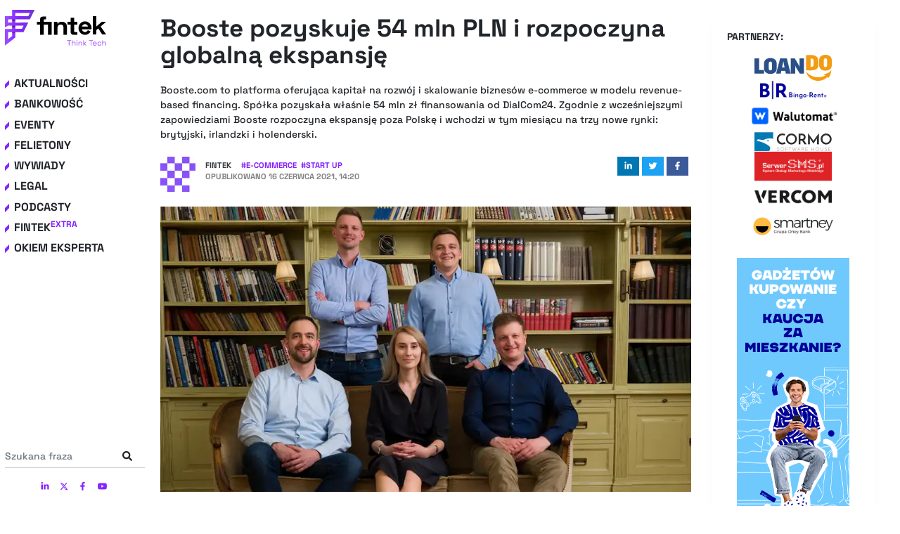

--- FILE ---
content_type: text/javascript; charset=utf-8
request_url: https://fintek.pl/component---src-templates-infinite-js-4e864475f69b586a0398.js
body_size: -425
content:
(window.webpackJsonp=window.webpackJsonp||[]).push([[14],{"6VwE":function(e,a,t){"use strict";var n=t("q1tI"),l=t.n(n),s=t("sF9d"),r=t.n(s),i=t("kOA+"),c=t.n(i),m=t("d+8V"),o=t("IO/5"),p=t("a+oF"),u=t("pEgf"),d=t("9eSz"),g=t.n(d);a.a=function(e){var a=e.node,t=e.className,n=e.id,s=e.hideThumbnail,i=e.hideExcerpt,d=e.showAuthor;return l.a.createElement("div",{key:n,className:["card",r.a.h100,r.a.dMdFlex,t].join(" ")},l.a.createElement("div",{className:[r.a.colMd4,r.a.colLg5,r.a.order1,r.a.px0].join(" ")},l.a.createElement(c.a,{fade:!0,to:"/"+a.post_name+"/",className:r.a.h100},l.a.createElement(u.a,{image:a.mysqlImage,className:r.a.h100}))),l.a.createElement("div",{className:[r.a.p4].join(" ")},d&&l.a.createElement(l.a.Fragment,null,a.author.mysqlImage&&l.a.createElement("div",{className:r.a.floatLeft+" meta-image-sm "+r.a.mr3},l.a.createElement(g.a,{fluid:a.author.mysqlImage.childImageSharp.fluid})),l.a.createElement("strong",null,l.a.createElement(c.a,{fade:!0,to:"/redaktor/"+a.author.user_nicename+"/"},a.author.display_name)),l.a.createElement("br",null)),l.a.createElement("div",{className:r.a.small+" meta "+r.a.mb2},Object(p.a)(a.post_date)),l.a.createElement(c.a,{fade:!0,to:"/"+a.post_name+"/",className:r.a.mb1+(s?" h3 "+r.a.h3:" h4 "+r.a.h4)+" "+r.a.dBlock},a.post_title),!i&&l.a.createElement(o.a,{node:a,className:[r.a.py2,r.a.textMuted].join(" ")}),l.a.createElement(m.a,{tags:a.postterms})))}},"IO/5":function(e,a,t){"use strict";var n=t("q1tI"),l=t.n(n),s=t("sF9d"),r=t.n(s);a.a=function(e){var a=e.node,t=e.className;return l.a.createElement("p",{className:[r.a.m0,t].join(" ")},a.lead||a.post_excerpt)}},OYSp:function(e,a,t){"use strict";var n=t("q1tI"),l=t.n(n),s=t("Wbzz"),r=function(e){var a=e.children,t=e.postname,n=Object(s.useStaticQuery)("1401396810"),r=n.nofollow;return n.noindex.values.includes(t)||r.values.includes(t)?null:l.a.createElement(l.a.Fragment,null,a)};r.defaultProps={index:0,postname:""},a.a=r},OoGv:function(e,a,t){"use strict";t.r(a),t.d(a,"default",(function(){return f}));var n=t("9Hrx"),l=t("q1tI"),s=t.n(l),r=t("Bl7J"),i=t("kOA+"),c=t.n(i),m=t("sF9d"),o=t.n(m),p=function(e){var a=e.slug;return["sztuczna-inteligencja-i-regulowanie-innowacji"].includes(a)?s.a.createElement("div",{className:"category-partner "+o.a.floatRight+" "+o.a.mb2+" "+o.a.mbLg0},s.a.createElement("span",null,"Oficjalny partner kategorii"),s.a.createElement("img",{src:"/assets/ey.svg",alt:"Ey"})):null},u=t("vrFN"),d=t("x38P"),g=t("OYSp"),h=t("6VwE"),f=function(e){function a(a){var t;return(t=e.call(this,a)||this).posts=a.data.allMysqlPost.edges,t.seo=a.data.seo,t}return Object(n.a)(a,e),a.prototype.render=function(){for(var e=this.props.pageContext,a=e.numPages,t=e.term,n=e.currentPage,l=(t.parent_slug&&"legal"!==t.slug?"/"+t.parent_slug:"")+"/"+t.slug+"/",i=1===n,m=n===a,f=n-1==1?"":n-1,E=n+1,k=[],v=n-3>1?n-3:1;v<=(n+3>a?a:n+3);v++)k.push(v);var y=[];i||y.push({rel:"prev",href:"https://fintek.pl"+l+(f>1?f+"/":"")}),m||y.push({rel:"next",href:"https://fintek.pl"+l+E+"/"});var w=this.seo.title?this.seo.title.replace(/%%term_title%%/gi,t.name).replace(/%%pagenumber%%/gi,n):t.name+" - najnowsze informacje - Strona "+n;return s.a.createElement(r.a,{className:"bg-light"},s.a.createElement(u.a,{title:w,description:this.seo.description?this.seo.description:"Sprawdź najnowsze informacje o %%term_title%% w Polsce i na świecie! U nas znajdziesz wszystko co chcesz wiedzieć o %%term_title%%! Informacje, aktualnosci, a nawet plotki!".replace(/%%term_title%%/,t.name),canonical:this.seo.canonical?this.seo.canonical:"https://fintek.pl"+l+(n>1?n+"/":""),link:y}),s.a.createElement(d.a,{tag:t}),s.a.createElement(p,{slug:t.slug}),s.a.createElement("h1",null,t.name),s.a.createElement("hr",{className:o.a.mb4}),t.description&&s.a.createElement("div",{className:o.a.mb4,dangerouslySetInnerHTML:{__html:t.description}}),this.posts.map((function(e,a){var n=e.node;return s.a.createElement(g.a,{key:a,index:a,postname:n.post_name},s.a.createElement("div",{className:o.a.overflowHidden},s.a.createElement(h.a,{node:n,className:o.a.mb4,showAuthor:"felietony"===t.slug||"podsumowania-i-prognozy-2024"===t.slug})))})),a>1&&s.a.createElement("ul",{className:[o.a.pagination,o.a.py3,"paginator"].join(" ")},!i&&s.a.createElement("li",{key:f,className:o.a.pageItem},s.a.createElement(c.a,{fade:!0,to:l+(f>=1?f+"/":""),rel:"prev",className:o.a.pageLink},"←")," "),k.map((function(e,a){return s.a.createElement("li",{key:"pagination-number"+e,className:o.a.pageItem+(e===n?" active "+o.a.active:"")},s.a.createElement(c.a,{fade:!0,to:l+(1===e?"":e+"/"),className:o.a.pageLink},e))})),!m&&s.a.createElement("li",{key:E,className:o.a.pageItem},s.a.createElement(c.a,{fade:!0,to:l+E+"/",rel:"next",className:o.a.pageLink},"→"))))},a}(s.a.Component)},pEgf:function(e,a,t){"use strict";var n=t("q1tI"),l=t.n(n),s=t("9eSz"),r=t.n(s);a.a=function(e){var a=e.image,t=e.className;return a?l.a.createElement(r.a,{fluid:a.childImageSharp.fluid,className:t}):null}},x38P:function(e,a,t){"use strict";var n=t("q1tI"),l=t.n(n),s=t("sF9d"),r=t.n(s),i=t("kOA+"),c=t.n(i),m=t("qhky"),o=function(e){var a=e.tags,t=e.post,n=e.tag,s=e.type,i=[];i.push({url:"/",name:"Fintek.pl"}),"event"===s&&i.push({url:"/wydarzenia/",name:"Eventy"}),a&&a[0]&&i.push({url:"/"+(a[0].parent_slug?a[0].parent_slug+"/":"")+a[0].slug+"/",name:a[0].name}),t&&t.post_title&&i.push({url:"/"+t.post_name+"/",name:t.post_title}),n&&n.name&&i.push({url:(n.parent_slug?"/"+n.parent_slug:"")+"/"+n.slug+"/",name:n.name});var o=[];i.forEach((function(e,a){o.push({"@type":"ListItem",position:a+1,item:{url:e.url,"@id":e.url,"@type":"WebPage",name:e.name}})}));var p={"@context":"https://schema.org","@graph":[{url:"https://fintek.pl/","@id":"https://fintek.pl/#organization","@type":"Organization",sameAs:["https://www.facebook.com/fintekpl/","https://twitter.com/Fintek_pl","https://www.linkedin.com/company/fintek.pl","https://www.youtube.com/channel/UCThB_tc44DGaGhzSMW_JZdg","https://www.instagram.com/fintek.pl/"],name:"fintek.pl",logo:{url:"https://fintek.pl/assets/logo.png","@id":"https://fintek.pl/#logo","@type":"ImageObject",width:142,inLanguage:"pl-PL",height:51,caption:"fintek.pl"}},{url:"https://fintek.pl/","@id":"https://fintek.pl/#website","@type":"WebSite",description:"fintek.pl",potentialAction:[{"@type":"SearchAction",target:"https://fintek.pl/szukaj/?s={search_term_string}","query-input":"required name=search_term_string"}],inLanguage:"pl-PL",publisher:{"@id":"https://fintek.pl/#organization"},name:"fintek.pl"},{"@id":i.slice(-1)[0].url+"#breadcrumb","@type":"BreadcrumbList",itemListElement:o}]};return l.a.createElement(l.a.Fragment,null,l.a.createElement("div",{className:[r.a.dNone,r.a.dMdBlock].join(" ")},l.a.createElement("ul",{className:["breadcrumbs","font-serif-light",r.a.breadcrumb,r.a.mb3].join(" ")},i.map((function(e,a){return l.a.createElement("li",{key:a,className:r.a.breadcrumbItem},a<i.length-1?l.a.createElement(c.a,{fade:!0,to:e.url},e.name):l.a.createElement("span",null,e.name))})))),l.a.createElement(m.a,null,l.a.createElement("script",{type:"application/ld+json"},JSON.stringify(p))))};o.defaultProps={tags:[],tag:null,post:null,type:null},a.a=o}}]);
//# sourceMappingURL=component---src-templates-infinite-js-4e864475f69b586a0398.js.map